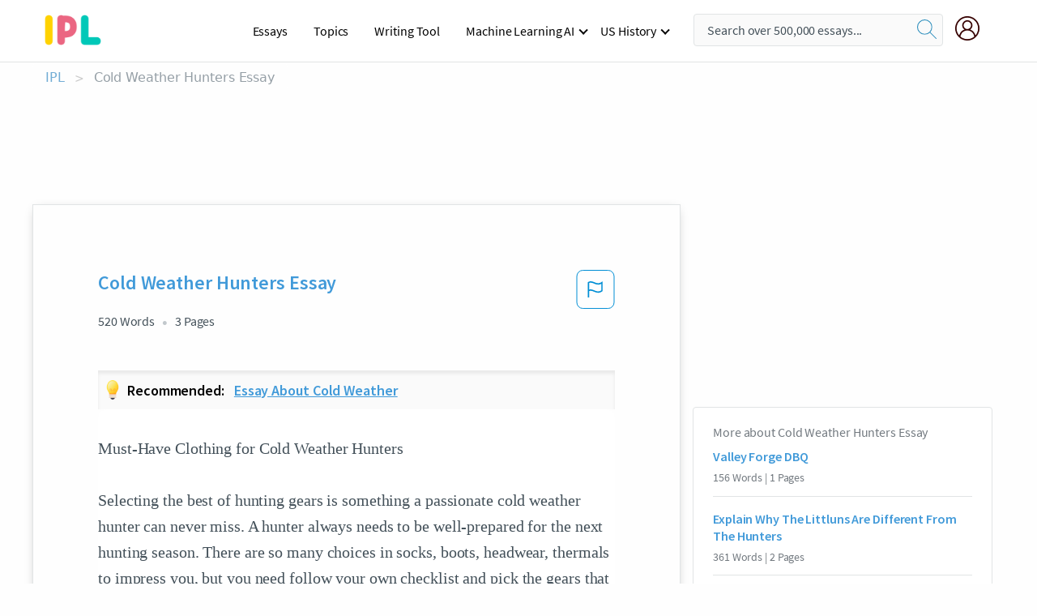

--- FILE ---
content_type: text/html; charset=UTF-8
request_url: https://www.ipl.org/essay/Cold-Weather-Hunters-Essay-PKFVSTWBG5FV
body_size: 2400
content:
<!DOCTYPE html>
<html lang="en">
<head>
    <meta charset="utf-8">
    <meta name="viewport" content="width=device-width, initial-scale=1">
    <title></title>
    <style>
        body {
            font-family: "Arial";
        }
    </style>
    <script type="text/javascript">
    window.awsWafCookieDomainList = ['monografias.com','cram.com','studymode.com','buenastareas.com','trabalhosfeitos.com','etudier.com','studentbrands.com','ipl.org','123helpme.com','termpaperwarehouse.com'];
    window.gokuProps = {
"key":"AQIDAHjcYu/GjX+QlghicBgQ/7bFaQZ+m5FKCMDnO+vTbNg96AEjXDd5GG2UH21aRSEdOOwEAAAAfjB8BgkqhkiG9w0BBwagbzBtAgEAMGgGCSqGSIb3DQEHATAeBglghkgBZQMEAS4wEQQMJRvj6KHN1SZDyy/bAgEQgDuB43sNIUY3n1BtkX7MJggT1sT3DunwpTm7Vis+NY8Ug+2LuSOB5YQEK8OE4REU0M09ckOEhHSpn/2kHw==",
          "iv":"EkQVbQDAjQAAAiKc",
          "context":"I/Aq/MQExPYcKt3pkVNR7Pr5/8fAp7whPzaIRUo1DFQ2eS6bdxh9qd50V4lIqF6sNmHlJlFVwwL8JTiBI5Uk+T+FqoBOndFXPP9jsITjDIaOIY2uKGMs/gHqQgR8aRx/T/C+aTmU/kkoLVd+pdN0fDzp1niaPtCZ8AxukvzN0dEblXdoRPyJEOYliXDqzoSVCVE6g6Mw5to+QkOuJNs9P/oS/[base64]/qB+aeSXmUrif/Cw9m2/PtZsdS+BXeMdDdgDvnmbLawBS3vXN9UwtQ1yiYPeze0/ozUql5fZWSO7fXLUc6yDYKL4SXvjsd92zKnV5XXUaC6tf3gOjpX/ab7cA82tS7B2AXIRCbVIQvwbGSRbraLA7Y22TWCzId+2F6fnDs+UlaPKviRYbR+8AneG9NwYeuu9cjSuEjGxLgxOgC10lcJDp4zCEL2h+DRqHvPh6Mi5eRYbLtUaEjxqGs4O4K8A/9JX73TU0CHcu456ydAg7HTLQ2IW/tQueM+jgeqiUFirY59MuTa4Vw=="
};
    </script>
    <script src="https://ab840a5abf4d.9b6e7044.us-east-2.token.awswaf.com/ab840a5abf4d/b0f70ab89207/49b6e89255bb/challenge.js"></script>
</head>
<body>
    <div id="challenge-container"></div>
    <script type="text/javascript">
        AwsWafIntegration.saveReferrer();
        AwsWafIntegration.checkForceRefresh().then((forceRefresh) => {
            if (forceRefresh) {
                AwsWafIntegration.forceRefreshToken().then(() => {
                    window.location.reload(true);
                });
            } else {
                AwsWafIntegration.getToken().then(() => {
                    window.location.reload(true);
                });
            }
        });
    </script>
    <noscript>
        <h1>JavaScript is disabled</h1>
        In order to continue, we need to verify that you're not a robot.
        This requires JavaScript. Enable JavaScript and then reload the page.
    </noscript>
</body>
</html>

--- FILE ---
content_type: text/html; charset=utf-8
request_url: https://www.ipl.org/essay/Cold-Weather-Hunters-Essay-PKFVSTWBG5FV
body_size: 22470
content:
<!DOCTYPE html><html lang="en"><head><meta charSet="utf-8"/><meta name="viewport" content="width=device-width, initial-scale=1"/><link rel="preload" as="image" href="//assets.ipl.org/1.17/images/logos/ipl/logo-ipl.png"/><link rel="preload" as="image" href="//assets.ipl.org/1.17/images/icons/ipl/magnifying-glass.svg"/><link rel="preload" as="image" href="//assets.ipl.org/1.17/images/icons/user.png"/><link rel="preload" as="image" href="//assets.ipl.org/1.17/images/exitIntentModal/bulb.png"/><link rel="preload" as="image" href="//assets.ipl.org/1.17/images/exitIntentModal/close.png"/><link rel="preload" as="image" href="//assets.ipl.org/1.17/images/exitIntentModal/shield.png"/><link rel="preload" as="image" href="//assets.ipl.org/1.17/images/others/search.png"/><link rel="preload" as="image" href="//assets.ipl.org/1.17/images/exitIntentModal/search.png"/><link rel="stylesheet" href="/_next/static/css/275ed64cc4367444.css" data-precedence="next"/><link rel="stylesheet" href="/_next/static/css/d1010e730fb921b1.css" data-precedence="next"/><link rel="stylesheet" href="/_next/static/css/8584ffabdd5f8c16.css" data-precedence="next"/><link rel="stylesheet" href="/_next/static/css/9c19318485a4db35.css" data-precedence="next"/><link rel="stylesheet" href="/_next/static/css/bd5e8bc2e7c36d97.css" data-precedence="next"/><link rel="stylesheet" href="/_next/static/css/e4dccb509d93907a.css" data-precedence="next"/><link rel="preload" as="script" fetchPriority="low" href="/_next/static/chunks/webpack-417f1a94d57302c0.js"/><script src="/_next/static/chunks/fd9d1056-4b62698693dbfabc.js" async=""></script><script src="/_next/static/chunks/8762-8ad353e02bc2af3c.js" async=""></script><script src="/_next/static/chunks/main-app-f4796c898d921638.js" async=""></script><script src="/_next/static/chunks/3ff803c2-f0f7edafd4775fbe.js" async=""></script><script src="/_next/static/chunks/app/(essay)/essay/%5Bslug%5D/error-53b2f000131f2229.js" async=""></script><script src="/_next/static/chunks/app/(essay)/essay/%5Bslug%5D/not-found-d879a0942c99821b.js" async=""></script><script src="/_next/static/chunks/app/(essay)/error-69dfc0ff013e5bf5.js" async=""></script><script src="/_next/static/chunks/app/(essay)/essay/%5Bslug%5D/page-fe7c03fe3daa5a0f.js" async=""></script><script src="/_next/static/chunks/app/error-244b34cbf9e834f0.js" async=""></script><script src="/_next/static/chunks/4977-dce6ba04846f9cff.js" async=""></script><script src="/_next/static/chunks/app/layout-2040570caa53cf2f.js" async=""></script><script src="/_next/static/chunks/app/global-error-27218bf9570c0318.js" async=""></script><link rel="preload" href="https://cdn.cookielaw.org/consent/b0cd8d85-662e-4e9b-8eaf-21bfeb56b3d5/OtAutoBlock.js" as="script"/><link rel="preload" href="https://www.ipl.org/s/react-users-frontend/js/ruf-version.js" as="script"/><link rel="preload" href="/s2/js/funnel-client.js" as="script"/><link rel="preload" href="/s2/js/exitintent/exitintent.min.js" as="script"/><title>Cold Weather Hunters Essay - 520 Words | Internet Public Library</title><meta name="description" content="Must-Have Clothing for Cold Weather Hunters Selecting the best of hunting gears is something a passionate cold weather hunter can never miss. A hunter always..."/><link rel="canonical" href="https://www.ipl.org/essay/Cold-Weather-Hunters-Essay-PKFVSTWBG5FV"/><meta name="next-size-adjust"/><script src="/_next/static/chunks/polyfills-42372ed130431b0a.js" noModule=""></script></head><body class="__className_e8ce0c"><script>(self.__next_s=self.__next_s||[]).push(["https://cdn.cookielaw.org/consent/b0cd8d85-662e-4e9b-8eaf-21bfeb56b3d5/OtAutoBlock.js",{}])</script><noscript><iframe src="//www.googletagmanager.com/ns.html?id=GTM-T86F369" height="0" width="0" style="display:none;visibility:hidden"></iframe></noscript><div class="flex flex-col justify-around min-h-[100vh]"><header class="header-splat"><div class="row header-row"><div class="columns large-1 medium-1 small-4 header-splat__columns mobile-flex"><label for="drop" class="nav-toggle"><span></span></label><a href="/" aria-label="ipl-logo-bg" class="show-for-large display-inline-block vert-align-middle full-height"><div class="header-splat__logo-container" style="background-image:url(//assets.ipl.org/1.17/images/logos/ipl/logo-ipl.png)"></div></a><div class="hide-for-large-up display-inline-block vert-align-middle full-height"><a href="/" class="cursorPointer" aria-label="ipl-logo"><img class="vert-center no-material-style" src="//assets.ipl.org/1.17/images/logos/ipl/logo-ipl.png" width="70" height="35" alt="ipl-logo"/></a></div></div><div class="columns large-6 medium-5 small-4 full-height header-navbar" style="visibility:hidden;width:180%!important"><div class="nav-container"><nav><input type="checkbox" id="drop"/><ul class="menu"><li><a href="/writing">Essays</a></li><li><a href="/topics">Topics</a></li><li><a href="/editor">Writing Tool</a></li><li><a href="/div/machine-learning-ai/">Machine Learning AI</a><input type="checkbox" id="drop-2"/><ul><li class="bordered"><a href="/div/chatgpt/">ChatGPT</a></li></ul></li><li><a href="#">US History</a><input type="checkbox" id="drop-2"/><ul><li class="bordered"><a href="/div/potus/">Presidents of the United States</a><input type="checkbox" id="drop-3"/><ul><li><a href="/div/potus/jrbiden.html ">Joseph Robinette Biden</a></li><li><a href="/div/potus/djtrump.html ">Donald Trump</a></li><li><a href="/div/potus/bhobama.html ">Barack Obama</a></li></ul></li><li class="bordered"><a href="/div/stateknow">US States</a><input type="checkbox" id="drop-4"/><ul><li><a href="/div/stateknow/popchart.html ">States Ranked by Size &amp; Population</a></li><li><a href="/div/stateknow/dates.html">States Ranked by Date</a></li></ul></li></ul></li></ul></nav></div></div><div class="columns large-12 medium-12 small-4 header-splat__search-box-container"><div class="d-flex"><div class="search-box header-splat__search-box header-splat__search-box--low search-box z-index-2" id="header__search-box"><form class="toggle-trigger" action="https://www.ipl.org/search" method="GET"><input type="text" class="search-box__input search-box__input--splat-header search-box__input--gray-bg " placeholder="Search over 500,000 essays..." name="query"/><button class="search-box__button search-box__button--splat-header" type="submit" aria-label="search"><div class="search-box__svg-cont"><img class="search-box__svg search-box__svg-middle no-material-style" src="//assets.ipl.org/1.17/images/icons/ipl/magnifying-glass.svg" alt="search" width="24px" height="24px"/></div></button></form></div><div class="header-splat__columns align-right user-account"><div class="header-splat__search-toggle-container" style="right:5rem"><i class="weight-500 icon icon-ui-24-search header-splat__icon-ui-24-search-toggle" id="header-splat__icon-ui-24-search-toggle"></i></div><a href="/dashboard" rel="nofollow" aria-label="My Account"><div class="burger full-height vert-align-middle display-inline-block cursorPointer position-relative"><div class="vert-center"><img class="no-material-style" width="30" height="30" src="//assets.ipl.org/1.17/images/icons/user.png" alt="user-icon"/></div></div></a></div></div></div></div></header><div class="ipl-main-container"><script data-ot-ignore="true" type="application/ld+json">
      {
        "@context": "https://schema.org",
        "@type": "Article",
        "headline": "Cold Weather Hunters Essay",
        "image": "//assets.ipl.org/1.17/images/logos/ipl/logo-ipl.png",
        "datePublished": "2021-03-31T04:00:17.000Z",
        "dateModified": "2021-04-05T09:43:07.000Z",
        "author": {
          "@type": "Organization",
          "name": "ipl.org"
        },
        "description": "Must-Have Clothing for Cold Weather Hunters Selecting the best of hunting gears is something a passionate cold weather hunter can never miss. A hunter always...",
        "isAccessibleForFree": "False",
        "hasPart":
          {
          "@type": "WebPage",
          "isAccessibleForFree": "False",
          "cssSelector" : ".paywall"
          }
      }
    </script><script>(self.__next_s=self.__next_s||[]).push([0,{"data-ot-ignore":true,"children":"window.dataLayer = window.dataLayer || [];\n        dataLayer.push({ \"environment\": \"production\" });\ndataLayer.push({ \"ga_enable_tracking\": \"true\" });\ndataLayer.push({ \"version\": \"1.0.27\" });\ndataLayer.push({ \"source_site_id\": 32 });\n","id":"envScript"}])</script><div class="row"><nav aria-label="breadcrumb" class="w-max"><ol aria-label="Breadcrumbs:" role="navigation" class="flex flex-wrap items-center w-full bg-opacity-60 py-2 px-4 rounded-md breadcrumbs justify-start bg-white"><li class="flex items-center text-blue-gray-900 antialiased font-sans text-sm font-normal leading-normal cursor-pointer transition-colors duration-300 hover:text-light-blue-500"><a href="/" class="opacity-60">IPL</a><span class="text-blue-gray-500 text-sm antialiased font-sans font-normal leading-normal mx-2 pointer-events-none select-none">&gt;</span></li><li class="flex items-center text-blue-gray-900 antialiased font-sans text-sm font-normal leading-normal cursor-pointer transition-colors duration-300 hover:text-light-blue-500"><span class="ash-gray capitalize">Cold Weather Hunters Essay</span></li></ol></nav></div><div id="essay_ad_top"></div><div id="exit-intent-modal" class="display-none"><div class="modal_container"><div class="main_exit-intent-modal"><div class="modal-union"><div class="polygon-icon"><img class="polygon" src="data:image/svg+xml,%3csvg%20width=&#x27;13&#x27;%20height=&#x27;22&#x27;%20viewBox=&#x27;0%200%2013%2022&#x27;%20fill=&#x27;none&#x27;%20xmlns=&#x27;http://www.w3.org/2000/svg&#x27;%3e%3cpath%20d=&#x27;M12.1404%2010.8799L0.140427%200.487579L0.140427%2021.2722L12.1404%2010.8799Z&#x27;%20fill=&#x27;%230280BE&#x27;/%3e%3c/svg%3e" alt="right-arrow"/></div><div class="main-frame-content"><div class="bulb"><img class="bulb-icon" src="//assets.ipl.org/1.17/images/exitIntentModal/bulb.png" alt="bulb-icon"/></div><div class="content"><h5 class="hading-tag">Wait a second!</h5><p class="description">More handpicked essays just for you.</p></div></div></div><div class="essay-modal-container"><div class="close-modal"><img class="close-icon" src="//assets.ipl.org/1.17/images/exitIntentModal/close.png" alt="close-icon"/></div><div class="essay-container"><div class="essay-content"><div class="vertical_line"></div><div class="box_content"><div class="essay-heading"><p class="title">Essay about cold weather</p></div><div class="essay-link"><a href="/essay/Essay-On-Winter-Weather-PKK32AKRCED6" class="button mobile_button">Read ESSAY 1</a></div></div></div><div class="essay-content"><div class="vertical_line"></div><div class="box_content"><div class="essay-heading"><p class="title">Essay about cold weather</p></div><div class="essay-link"><a href="/essay/Essay-On-Cold-Weather-PJKWHRSWG" class="button mobile_button">Read ESSAY 2</a></div></div></div></div><div class="essay display-none" modal-attribute="modal-2 modal-3"><div class="essay_content"><div class="shield"><img class="shield-icon" src="//assets.ipl.org/1.17/images/exitIntentModal/shield.png" alt="shield-img"/></div><p class="essay-descriptions"><strong>Don’t take our word for it </strong>- see why 10 million students trust us with their essay needs.</p></div><div class="trial-button display-none" modal-attribute="modal-2"><a href="https://www.ipl.org/plans" class="trial_button">Start your <span>$7 for 7 days</span> trial now!</a></div><form id="search" modal-attribute="modal-3" class="display-none" action="/search"><div class="input-search-box"><img class="input-search-icon" src="//assets.ipl.org/1.17/images/others/search.png" alt="search-img"/><input type="text" id="search-input" placeholder="Search for essays, topics or keywords…" name="query"/></div><button id="search-button"><img class="search-icon" src="//assets.ipl.org/1.17/images/exitIntentModal/search.png" alt="search-img"/><span>FIND MY ESSAY</span></button></form></div></div></div></div></div><div class="row essay-preview-block "><div class="columns large-8 paper-container paper-container--with-sidebar position-relative border-box-shadow margin-4 paper-container--with-sidebar"><div class="position-relative margin-4 text-xl"><div class="popup-funnel-modal" id="DivFunnelModal"></div><div id="essay-body-heading-details"><div class="flex justify-between"><h1 style="color:#419ad9" class="weight-700 heading-m heading-font">Cold Weather Hunters Essay</h1><button class="bg-transparent border-0 content-flag-color p-0 m-0 h-[49px] w-[48px] shadow-none outline-0 font-normal hover:shadow-none hover:outline-0 focus:shadow-none focus:outline-0"><svg width="48" height="49" viewBox="0 0 48 49" fill="none" xmlns="http://www.w3.org/2000/svg"><rect x="1" y="0.5" width="46" height="47.0413" rx="7.5" stroke="currentcolor"></rect><path d="M16.1668 34.0413H14.5V15.2062L14.9167 14.9561C17.667 13.206 20.2506 14.2061 22.7508 15.2062C25.5844 16.3729 28.168 17.373 31.5017 14.9561L32.8351 14.0394V26.1239L32.5018 26.3739C28.418 29.3742 25.0844 28.0408 22.0841 26.7906C19.9172 25.9572 18.0837 25.2071 16.1668 26.1239V34.0413ZM18.0837 24.0404C19.6672 24.0404 21.2507 24.6238 22.7508 25.2905C25.4177 26.3739 28.0013 27.374 31.1683 25.2905V17.2064C27.668 19.0399 24.751 17.8731 22.0841 16.7897C19.9172 15.9562 18.0837 15.2062 16.1668 16.1229V24.2904C16.8336 24.1237 17.417 24.0404 18.0837 24.0404Z" fill="currentcolor"></path></svg></button></div><div class="essay-details mb-12 text-base"><span class="text-m">520<!-- --> Words</span><span class="text-m">3<!-- --> Pages</span></div></div><div class="recommended margin-top-1"><img class="recommended-bulb_icon" src="//assets.ipl.org/1.17/images/exitIntentModal/bulb.png" alt="bulb-icon"/><p><span class="recommended-heading">Recommended: </span><a href="/essay/Essay-On-Winter-Weather-PKK32AKRCED6" class="recommended-link">Essay about cold weather</a></p></div><div style="color:#435059" class="relative flex flex-col bg-clip-border rounded-xl bg-white text-gray-700 paper-holder p-0 shadow-none"> <article class="text-l document__body padding-top-2 white-space--break-spaces break-word source-serif "><span className="document__preview text-l source-serif" key=0><p>Must-Have Clothing for Cold Weather Hunters<br />
Selecting the best of hunting gears is something a passionate cold weather hunter can never miss. A hunter always needs to be well-prepared for the next hunting season. There are so many choices in socks, boots, headwear, thermals to impress you, but you need follow your own checklist and pick the gears that works for you. <br />
<br />
Let’s get started with a basic checklist on what a cold weather hunter may need; o Carry your ID in a wallet. o White coat – if you are <a href='/topics/hunting' class='brand-secondary'>hunting</a> in <a href='/topics/snow' class='brand-secondary'>snow</a>. o Underwear. o Base Layer. o Tight-fitting sweatshirt. o Woolen sweater o A hooded jumper. o Pair of sweat pants or joggers. o Waterproof white pants or snow pants. o Top layer. o Woolen headwear. o Warm woolen gloves. o Toe<a data-fulldoc=/document/PKFVSTWBG5FV class="document__middle white-space--normal source-serif text-l" rel="nofollow" style="cursor:pointer;white-space: normal;">
      <i>&hellip;show more content&hellip;</i>
   </a></p></span><span className="document__preview text-l source-serif" key=1><p class='text-ellipsis-after'>Pick right pair of hunting boots that keeps your feet dry and warm during those chilly hunting hours. Nothing beats woolen sock when it comes to insulation. Foot warmers are large warming packets that keep your feet insulated up to nine hours. <br />
Tip 4. Underwear retains your body heat. Try out the polyester thermal underwear that are 100% cotton. You can even wear them at home under your clothes.<br />
Tip 5. Pullovers are perfect for cold protection and hoarding your important gears. Pick hooded one made with breathable material. Hunting jackets are best at keeping you comfy in cold conditions. But, they should be waterproof, and wind-resistant.<br />
Tip 6. Prepare your hunting gears in advance. Check your rifle and ammos. Plan what will you do when you spot your prey. You don’t want to feel helpless and miserable out there in. Right?<br />
Tip 7. Have a right diet to keep you warm from within. The basic diet of cold weather hunters consist of oatmeal, peanut butter sandwich and pasta. No surprise; they call it OPP diet.  <br />
Finally, always tuck in your jacket and sweatshirt. Don’t let the body heat escape. Dress up like an onion with several layers, but that should not limit your body movement. You ought to be swift there. You just need to protect your core, keep it</p></span></article></div><div class="paper__gradient paper__gradient--bottom"></div><div class="center paper__cta"><a id="ShowMoreButton" class="button text-m" data-fulldoc="/document/PKFVSTWBG5FV">Show More</a></div></div><div id="essay_ad_related"></div><div><div class="paper--related-separator"><span class="paper--related-separator-word">Related</span></div><section><div class="paper paper--related"><div id="essay-body-heading-details"><div class=""><a href="/essay/Valley-Forge-DBQ-54D954CA0F5C9F7E"><h2 style="color:#419ad9" class="weight-700 heading-m heading-font">Valley Forge DBQ</h2></a></div><div class="paper--related__details"><span class="text-m">156<!-- --> Words</span> | <span class="text-m">1<!-- --> Pages</span></div></div><p class="m-0 text-l source-serif break-word text-ellipsis-after" style="color:#435059">They look like they had good clothing but also look like they are cold too. (Doc</p><div class="paper__gradient paper__gradient--bottom"></div><div class="center paper__cta"><a class="button text-m" href="/essay/Valley-Forge-DBQ-54D954CA0F5C9F7E">Read More</a></div></div><div class="paper paper--related"><div id="essay-body-heading-details"><div class=""><a href="/essay/Explain-Why-The-Littluns-Are-Different-From-3DA58EB8A1C28675"><h2 style="color:#419ad9" class="weight-700 heading-m heading-font">Explain Why The Littluns Are Different From The Hunters</h2></a></div><div class="paper--related__details"><span class="text-m">361<!-- --> Words</span> | <span class="text-m">2<!-- --> Pages</span></div></div><p class="m-0 text-l source-serif break-word text-ellipsis-after" style="color:#435059">The hunters are</p><div class="paper__gradient paper__gradient--bottom"></div><div class="center paper__cta"><a class="button text-m" href="/essay/Explain-Why-The-Littluns-Are-Different-From-3DA58EB8A1C28675">Read More</a></div></div><div class="paper paper--related"><div id="essay-body-heading-details"><div class=""><a href="/essay/Informative-Speech-Skin-Cancer-PCBCTNP2GYV"><h2 style="color:#419ad9" class="weight-700 heading-m heading-font">Informative Speech Skin Cancer</h2></a></div><div class="paper--related__details"><span class="text-m">1320<!-- --> Words</span> | <span class="text-m">6<!-- --> Pages</span></div></div><p class="m-0 text-l source-serif break-word text-ellipsis-after" style="color:#435059">The skin is an organ and the largest in the body.  Not only does your skin protect you from harmful contaminants, such as bacteria and viruses, but it protects your skin from environmental toxins.   However, the one thing that harms the skin the most is the sun.  Skin cancer has become a very common occurrence in residents of Jasper, Dubois County, and its surrounding areas because we spend a lot of time enjoying the outdoors.</p><div class="paper__gradient paper__gradient--bottom"></div><div class="center paper__cta"><a class="button text-m" href="/essay/Informative-Speech-Skin-Cancer-PCBCTNP2GYV">Read More</a></div></div><div class="paper paper--related"><div id="essay-body-heading-details"><div class=""><a href="/essay/The-Round-House-Sparknotes-9418D04ABE3834C0"><h2 style="color:#419ad9" class="weight-700 heading-m heading-font">The Round House Sparknotes</h2></a></div><div class="paper--related__details"><span class="text-m">1278<!-- --> Words</span> | <span class="text-m">6<!-- --> Pages</span></div></div><p class="m-0 text-l source-serif break-word text-ellipsis-after" style="color:#435059">Louise Erdrich’s The Round House, is a powerful story that follows a thirteen year old boy, Joe, on his path to finding justice for his mother. The novel is written in a retrospective narrative, allowing the reader to gain insight as to how Joe felt while he was searching for justice, as well as how he felt years later. The novel is set 1988, a time when Native Americans were not receiving the justice they deserved for the crimes that were committed against them. In the novel, Joe’s mom, Geraldine, was raped by a white man, but it’s a very slippery slope because law enforcement is unsure whether the crime happened on the reservation or on white land.</p><div class="paper__gradient paper__gradient--bottom"></div><div class="center paper__cta"><a class="button text-m" href="/essay/The-Round-House-Sparknotes-9418D04ABE3834C0">Read More</a></div></div><div class="paper paper--related"><div id="essay-body-heading-details"><div class=""><a href="/essay/Sumptuary-Laws-In-The-Elizabethan-Era-PKCRSPM4NDTT"><h2 style="color:#419ad9" class="weight-700 heading-m heading-font">Sumptuary Laws In The Elizabethan Era</h2></a></div><div class="paper--related__details"><span class="text-m">988<!-- --> Words</span> | <span class="text-m">4<!-- --> Pages</span></div></div><p class="m-0 text-l source-serif break-word text-ellipsis-after" style="color:#435059">A chemise was worn to protect clothing from sweat and body oils. The less wealthy middle class people wore jerkins and doublets in place of chemises. Doublets were worn over a shirt and waistcoat. Most oftenly, sleeves were made separate from the doublets (“Fashion and Classes”). 
</p><div class="paper__gradient paper__gradient--bottom"></div><div class="center paper__cta"><a class="button text-m" href="/essay/Sumptuary-Laws-In-The-Elizabethan-Era-PKCRSPM4NDTT">Read More</a></div></div><div class="paper paper--related"><div id="essay-body-heading-details"><div class=""><a href="/essay/Satire-On-Prom-FJAJZMN68SM"><h2 style="color:#419ad9" class="weight-700 heading-m heading-font">Satire On Prom</h2></a></div><div class="paper--related__details"><span class="text-m">651<!-- --> Words</span> | <span class="text-m">3<!-- --> Pages</span></div></div><p class="m-0 text-l source-serif break-word text-ellipsis-after" style="color:#435059">Once drenched in sweat, a quick breather outside will blow a cool wind over you that is enhanced by all that sweat. In fact, tuxes could be advertised as layered winter insulation wear; a multi-purpose outfit worth every</p><div class="paper__gradient paper__gradient--bottom"></div><div class="center paper__cta"><a class="button text-m" href="/essay/Satire-On-Prom-FJAJZMN68SM">Read More</a></div></div><div class="paper paper--related"><div id="essay-body-heading-details"><div class=""><a href="/essay/Informative-Essay-On-Turkey-Hunting-PCYJCP3UZT"><h2 style="color:#419ad9" class="weight-700 heading-m heading-font">Informative Essay On Turkey Hunting</h2></a></div><div class="paper--related__details"><span class="text-m">818<!-- --> Words</span> | <span class="text-m">4<!-- --> Pages</span></div></div><p class="m-0 text-l source-serif break-word text-ellipsis-after" style="color:#435059">There is one thing in the woods that is really exciting and that is turkey hunting. Turkeys will get your heart racing and you blood rushing and have you shaking in just five seconds. When he comes up there strutting,spitting,and drumming, that’s when it gets real. When you hit that “yawt yawt” and he cuts you off gobbling that is when you know that he is just as good as dead. I am gonna tell plenty of turkey hunting experiences that i have had so i do not have to have a works cited page or nothing.</p><div class="paper__gradient paper__gradient--bottom"></div><div class="center paper__cta"><a class="button text-m" href="/essay/Informative-Essay-On-Turkey-Hunting-PCYJCP3UZT">Read More</a></div></div><div class="paper paper--related"><div id="essay-body-heading-details"><div class=""><a href="/essay/Importance-Of-Ethical-Hunting-FJRA3942SU"><h2 style="color:#419ad9" class="weight-700 heading-m heading-font">Essay On Ethical Hunting</h2></a></div><div class="paper--related__details"><span class="text-m">1092<!-- --> Words</span> | <span class="text-m">5<!-- --> Pages</span></div></div><p class="m-0 text-l source-serif break-word text-ellipsis-after" style="color:#435059">It is also important to respect the views of other members of the community when transporting trophies and other parts of harvested deer. Never display a deer on the way home. Wherever possible, cover the carcass and head with a blanket or tarpaulin. 
Respect the habitat
Quality habitat is the key to a healthy population of game and other wildlife. When camping, make sure you set up at least 20 meters away from rivers or waterbodies and wherever possible, bring your own firewood from home.</p><div class="paper__gradient paper__gradient--bottom"></div><div class="center paper__cta"><a class="button text-m" href="/essay/Importance-Of-Ethical-Hunting-FJRA3942SU">Read More</a></div></div><div class="paper paper--related"><div id="essay-body-heading-details"><div class=""><a href="/essay/Persuasive-Speech-On-Snowboarding-FKS7QCU7ESJP6"><h2 style="color:#419ad9" class="weight-700 heading-m heading-font">Persuasive Speech On Snowboarding</h2></a></div><div class="paper--related__details"><span class="text-m">897<!-- --> Words</span> | <span class="text-m">4<!-- --> Pages</span></div></div><p class="m-0 text-l source-serif break-word text-ellipsis-after" style="color:#435059">So do not simply get all excited and pressure as much as the mountains and begin skiing without warm garments! That 's our other precaution that we take that will help you get organized. 

First of all, the maximum crucial aspect you may need when snowboarding is a Helmet. The helmet not only keeps your heat however it will defend your head from accidents or even death. No one</p><div class="paper__gradient paper__gradient--bottom"></div><div class="center paper__cta"><a class="button text-m" href="/essay/Persuasive-Speech-On-Snowboarding-FKS7QCU7ESJP6">Read More</a></div></div><div class="paper paper--related"><div id="essay-body-heading-details"><div class=""><a href="/essay/Essay-On-Hunting-In-Oklahoma-FJ8CC9TXY2R"><h2 style="color:#419ad9" class="weight-700 heading-m heading-font">Essay On Hunting In Oklahoma</h2></a></div><div class="paper--related__details"><span class="text-m">1189<!-- --> Words</span> | <span class="text-m">5<!-- --> Pages</span></div></div><p class="m-0 text-l source-serif break-word text-ellipsis-after" style="color:#435059">Hunting is a fun and enjoy the sport, it allows you to watch how wildlife works in mother nature. Most people hunt for the fun, to wake up early drink some coffee and go to your stand and look at God's’ beautiful earth. I have a lot of memories hunting and i've learned a lot of how to hunt and what to use from mistakes in the past. My most favorite memory was when it was a runt season in the  middle of November, and a little buck ran into my stand chasing a doe. When wanting to hunt, there are lots of requirements and restrictions to go by.</p><div class="paper__gradient paper__gradient--bottom"></div><div class="center paper__cta"><a class="button text-m" href="/essay/Essay-On-Hunting-In-Oklahoma-FJ8CC9TXY2R">Read More</a></div></div><div class="paper paper--related"><div id="essay-body-heading-details"><div class=""><a href="/essay/Persuasive-Speech-On-Skiing-PKWZYCJK6CE86"><h2 style="color:#419ad9" class="weight-700 heading-m heading-font">Persuasive Speech On Skiing</h2></a></div><div class="paper--related__details"><span class="text-m">893<!-- --> Words</span> | <span class="text-m">4<!-- --> Pages</span></div></div><p class="m-0 text-l source-serif break-word text-ellipsis-after" style="color:#435059">Just remember, you will need a little bigger jacket then your normal size because of your under layers- they take more</p><div class="paper__gradient paper__gradient--bottom"></div><div class="center paper__cta"><a class="button text-m" href="/essay/Persuasive-Speech-On-Skiing-PKWZYCJK6CE86">Read More</a></div></div><div class="paper paper--related"><div id="essay-body-heading-details"><div class=""><a href="/essay/Deer-Hunting-Speech-F3TGSBQMG5PT"><h2 style="color:#419ad9" class="weight-700 heading-m heading-font">Deer Hunting Speech</h2></a></div><div class="paper--related__details"><span class="text-m">975<!-- --> Words</span> | <span class="text-m">4<!-- --> Pages</span></div></div><p class="m-0 text-l source-serif break-word text-ellipsis-after" style="color:#435059">If you want to start deer hunting and learn how to do it, you 're reading the right thing. I 'm going to tell you how to prepare and hunt for deer, step by step. 
 The first thing you do, is take a hunter’s safety course. You don’t need a hunter’s safety course if it isn’t required, but if you do decide to take it, it will make you, and the others around you safer.</p><div class="paper__gradient paper__gradient--bottom"></div><div class="center paper__cta"><a class="button text-m" href="/essay/Deer-Hunting-Speech-F3TGSBQMG5PT">Read More</a></div></div><div class="paper paper--related"><div id="essay-body-heading-details"><div class=""><a href="/essay/Persuasive-Essay-On-Cruise-F35EVLNPJEDR"><h2 style="color:#419ad9" class="weight-700 heading-m heading-font">Persuasive Essay On Cruise</h2></a></div><div class="paper--related__details"><span class="text-m">803<!-- --> Words</span> | <span class="text-m">4<!-- --> Pages</span></div></div><p class="m-0 text-l source-serif break-word text-ellipsis-after" style="color:#435059">If you are going somewhere that is full of snow covered mountains, then you may need to dress warmer. Pants and a sweater would be nice, and make sure that you carry a jacket with</p><div class="paper__gradient paper__gradient--bottom"></div><div class="center paper__cta"><a class="button text-m" href="/essay/Persuasive-Essay-On-Cruise-F35EVLNPJEDR">Read More</a></div></div><div class="paper paper--related"><div id="essay-body-heading-details"><div class=""><a href="/essay/Benefits-Of-Hunting-Essay-FCJMMJ32FG"><h2 style="color:#419ad9" class="weight-700 heading-m heading-font">Benefits Of Hunting Essay</h2></a></div><div class="paper--related__details"><span class="text-m">1582<!-- --> Words</span> | <span class="text-m">7<!-- --> Pages</span></div></div><p class="m-0 text-l source-serif break-word text-ellipsis-after" style="color:#435059">If the world today gave up hunting, wildlife would become non existent and animals would struggle to thrive due to disease and overpopulation. Outdoorsmen also gain plentiful amount of experience while hunting. They gain relationships, knowledge of the outdoors, and they maintain an old tradition and keep it alive and thriving. In the future hunting may become an even more pressing and controversial subject; however, we must do everything in our power to keep hunting alive. Hunting has a deeper meaning to some people and to take that away from them is in some ways inhumane.</p><div class="paper__gradient paper__gradient--bottom"></div><div class="center paper__cta"><a class="button text-m" href="/essay/Benefits-Of-Hunting-Essay-FCJMMJ32FG">Read More</a></div></div><div class="paper paper--related"><div id="essay-body-heading-details"><div class=""><a href="/essay/Essay-On-Fitness-Botcamp-PCCEMMQP8G"><h2 style="color:#419ad9" class="weight-700 heading-m heading-font">Essay On Fitness Botcamp</h2></a></div><div class="paper--related__details"><span class="text-m">762<!-- --> Words</span> | <span class="text-m">4<!-- --> Pages</span></div></div><p class="m-0 text-l source-serif break-word text-ellipsis-after" style="color:#435059">In this article we offer a few guidelines to help ensure that when it comes to what to wear when exercising when the weather isn’t so great. 

 

1.   The clothes that you choose to wear are ones that shouldn’t make you feel warm when you are leaving your home.    Ideally you should be looking to wear clothing for exercising in that will keep you warm but won’t make you too hot</p><div class="paper__gradient paper__gradient--bottom"></div><div class="center paper__cta"><a class="button text-m" href="/essay/Essay-On-Fitness-Botcamp-PCCEMMQP8G">Read More</a></div></div></section></div></div><div><div class="columns large-4 hide-for-medium-only hide-for-small-only height-auto"><div id="essay_ad_sidebar"></div><div class="card card--sidebar-nav no-border "><div class="card--sidebar-nav__section"><h2 class="heading-xs card--sidebar-nav__heading mid-gray weight-500 margin-2">More about <!-- -->Cold Weather Hunters Essay</h2><ul class="card--sidebar-nav__list"><li id="sidebar-nav0" class="card--sidebar-nav__list-item card--sidebar-nav__list-item--separators"><a href="/essay/Valley-Forge-DBQ-54D954CA0F5C9F7E"><h3 class="card--sidebar-nav__linkg heading-xs brand-secondary weight-700">Valley Forge DBQ</h3></a><span class="text-s mid-gray margin-1 display-block">156<!-- --> Words | <!-- -->1<!-- --> Pages</span></li><li id="sidebar-nav1" class="card--sidebar-nav__list-item card--sidebar-nav__list-item--separators"><a href="/essay/Explain-Why-The-Littluns-Are-Different-From-3DA58EB8A1C28675"><h3 class="card--sidebar-nav__linkg heading-xs brand-secondary weight-700">Explain Why The Littluns Are Different From The Hunters</h3></a><span class="text-s mid-gray margin-1 display-block">361<!-- --> Words | <!-- -->2<!-- --> Pages</span></li><li id="sidebar-nav2" class="card--sidebar-nav__list-item card--sidebar-nav__list-item--separators"><a href="/essay/Informative-Speech-Skin-Cancer-PCBCTNP2GYV"><h3 class="card--sidebar-nav__linkg heading-xs brand-secondary weight-700">Informative Speech Skin Cancer</h3></a><span class="text-s mid-gray margin-1 display-block">1320<!-- --> Words | <!-- -->6<!-- --> Pages</span></li><li id="sidebar-nav3" class="card--sidebar-nav__list-item card--sidebar-nav__list-item--separators"><a href="/essay/The-Round-House-Sparknotes-9418D04ABE3834C0"><h3 class="card--sidebar-nav__linkg heading-xs brand-secondary weight-700">The Round House Sparknotes</h3></a><span class="text-s mid-gray margin-1 display-block">1278<!-- --> Words | <!-- -->6<!-- --> Pages</span></li><li id="sidebar-nav4" class="card--sidebar-nav__list-item card--sidebar-nav__list-item--separators"><a href="/essay/Sumptuary-Laws-In-The-Elizabethan-Era-PKCRSPM4NDTT"><h3 class="card--sidebar-nav__linkg heading-xs brand-secondary weight-700">Sumptuary Laws In The Elizabethan Era</h3></a><span class="text-s mid-gray margin-1 display-block">988<!-- --> Words | <!-- -->4<!-- --> Pages</span></li><li id="sidebar-nav5" class="card--sidebar-nav__list-item card--sidebar-nav__list-item--separators"><a href="/essay/Satire-On-Prom-FJAJZMN68SM"><h3 class="card--sidebar-nav__linkg heading-xs brand-secondary weight-700">Satire On Prom</h3></a><span class="text-s mid-gray margin-1 display-block">651<!-- --> Words | <!-- -->3<!-- --> Pages</span></li><li id="sidebar-nav6" class="card--sidebar-nav__list-item card--sidebar-nav__list-item--separators"><a href="/essay/Informative-Essay-On-Turkey-Hunting-PCYJCP3UZT"><h3 class="card--sidebar-nav__linkg heading-xs brand-secondary weight-700">Informative Essay On Turkey Hunting</h3></a><span class="text-s mid-gray margin-1 display-block">818<!-- --> Words | <!-- -->4<!-- --> Pages</span></li><li id="sidebar-nav7" class="card--sidebar-nav__list-item card--sidebar-nav__list-item--separators"><a href="/essay/Importance-Of-Ethical-Hunting-FJRA3942SU"><h3 class="card--sidebar-nav__linkg heading-xs brand-secondary weight-700">Essay On Ethical Hunting</h3></a><span class="text-s mid-gray margin-1 display-block">1092<!-- --> Words | <!-- -->5<!-- --> Pages</span></li><li id="sidebar-nav8" class="card--sidebar-nav__list-item card--sidebar-nav__list-item--separators"><a href="/essay/Persuasive-Speech-On-Snowboarding-FKS7QCU7ESJP6"><h3 class="card--sidebar-nav__linkg heading-xs brand-secondary weight-700">Persuasive Speech On Snowboarding</h3></a><span class="text-s mid-gray margin-1 display-block">897<!-- --> Words | <!-- -->4<!-- --> Pages</span></li><li id="sidebar-nav9" class="card--sidebar-nav__list-item card--sidebar-nav__list-item--separators"><a href="/essay/Essay-On-Hunting-In-Oklahoma-FJ8CC9TXY2R"><h3 class="card--sidebar-nav__linkg heading-xs brand-secondary weight-700">Essay On Hunting In Oklahoma</h3></a><span class="text-s mid-gray margin-1 display-block">1189<!-- --> Words | <!-- -->5<!-- --> Pages</span></li><li id="sidebar-nav10" class="card--sidebar-nav__list-item card--sidebar-nav__list-item--separators"><a href="/essay/Persuasive-Speech-On-Skiing-PKWZYCJK6CE86"><h3 class="card--sidebar-nav__linkg heading-xs brand-secondary weight-700">Persuasive Speech On Skiing</h3></a><span class="text-s mid-gray margin-1 display-block">893<!-- --> Words | <!-- -->4<!-- --> Pages</span></li><li id="sidebar-nav11" class="card--sidebar-nav__list-item card--sidebar-nav__list-item--separators"><a href="/essay/Deer-Hunting-Speech-F3TGSBQMG5PT"><h3 class="card--sidebar-nav__linkg heading-xs brand-secondary weight-700">Deer Hunting Speech</h3></a><span class="text-s mid-gray margin-1 display-block">975<!-- --> Words | <!-- -->4<!-- --> Pages</span></li><li id="sidebar-nav12" class="card--sidebar-nav__list-item card--sidebar-nav__list-item--separators"><a href="/essay/Persuasive-Essay-On-Cruise-F35EVLNPJEDR"><h3 class="card--sidebar-nav__linkg heading-xs brand-secondary weight-700">Persuasive Essay On Cruise</h3></a><span class="text-s mid-gray margin-1 display-block">803<!-- --> Words | <!-- -->4<!-- --> Pages</span></li><li id="sidebar-nav13" class="card--sidebar-nav__list-item card--sidebar-nav__list-item--separators"><a href="/essay/Benefits-Of-Hunting-Essay-FCJMMJ32FG"><h3 class="card--sidebar-nav__linkg heading-xs brand-secondary weight-700">Benefits Of Hunting Essay</h3></a><span class="text-s mid-gray margin-1 display-block">1582<!-- --> Words | <!-- -->7<!-- --> Pages</span></li><li id="sidebar-nav14" class="card--sidebar-nav__list-item card--sidebar-nav__list-item--separators"><a href="/essay/Essay-On-Fitness-Botcamp-PCCEMMQP8G"><h3 class="card--sidebar-nav__linkg heading-xs brand-secondary weight-700">Essay On Fitness Botcamp</h3></a><span class="text-s mid-gray margin-1 display-block">762<!-- --> Words | <!-- -->4<!-- --> Pages</span></li></ul></div></div><div id="essay_ad_sidebar_1"></div></div></div></div><div class="row columns"><section class="section no-padding padding-bottom-1 no-border--bottom "><div class="container"><div class="row padding-top-1 margin-1"><div class="small-12 columns"><h3 class="heading-m  black weight-500" id="show-related-topics-link">Related Topics</h3></div></div><div class="row" id="related-topics-container"><div class="columns large-10 columns-small-1 columns-medium-1 columns-large-2" id="popular-tags-visible"><ul><li class="tag-block__li--link margin-1"><a href="/topics/hunting" title="Hunting" class="brand-secondary brand-primary--hover">Hunting</a></li><li class="tag-block__li--link margin-1"><a href="/topics/deer" title="Deer" class="brand-secondary brand-primary--hover">Deer</a></li><li class="tag-block__li--link margin-1"><a href="/topics/white-tailed-deer" title="White-tailed deer" class="brand-secondary brand-primary--hover">White-tailed deer</a></li><li class="tag-block__li--link margin-1"><a href="/topics/dog" title="Dog" class="brand-secondary brand-primary--hover">Dog</a></li><li class="tag-block__li--link margin-1"><a href="/topics/english-language-films" title="English-language films" class="brand-secondary brand-primary--hover">English-language films</a></li><li class="tag-block__li--link margin-1"><a href="/topics/deer-hunting" title="Deer hunting" class="brand-secondary brand-primary--hover">Deer hunting</a></li></ul></div></div></div></section></div><a href="https://www.ipl.org/content/access" rel="nofollow"></a><div class="button--extra_container show-for-small-only "><a href="/document/PKFVSTWBG5FV" class="button--extra">Open Document</a></div></div><footer class="section--footer bg-[#1d2226] mt-auto text-white w-full bottom-0 py-8" style="font-family:&quot;Open Sans&quot;,sans-serif"><div class="max-w-[75rem] mx-auto"><div class="mx-auto flex flex-wrap text-lg"><div class="w-full md:w-1/4 p-4 "><div class="uppercase tracking-[0.125em] font-semibold mb-4 text-base">Company</div><ul><li class="text-base leading-[1.75em]"><a class="text-[#737a80]" href="/about-us/privacy">About Us</a></li><li class="text-base leading-[1.75em]"><a class="text-[#737a80]" href="/about-us/contact">Contact</a></li></ul></div><div class="w-full md:w-1/3 p-4"><div class="uppercase tracking-[0.125em] font-semibold mb-4 text-base">Legal</div><ul><li class="text-base text-[#737a80] leading-[1.75em] undefined"><a href="https://www.learneo.com/legal/copyright-policy" target="_blank" rel="nofollow" class="text-[#737a80] ">Copyright Policy</a></li><li class="text-base text-[#737a80] leading-[1.75em] undefined"><a href="https://www.learneo.com/legal/community-guidelines" target="_blank" rel="nofollow" class="text-[#737a80] ">Community Guidelines</a></li><li class="text-base text-[#737a80] leading-[1.75em] undefined"><a href="https://www.learneo.com/legal/honor-code" target="_blank" rel="nofollow" class="text-[#737a80] ">Our Honor Code</a></li><li class="text-base text-[#737a80] leading-[1.75em] undefined"><a href="https://www.learneo.com/legal/privacy-policy" target="_blank" rel="nofollow" class="text-[#737a80] ">Privacy Policy</a></li><li class="text-base text-[#737a80] leading-[1.75em] undefined"><a href="/about-us/terms" target="_self" rel="" class="text-[#737a80] ">Service Terms</a></li><li class="text-base text-[#737a80] leading-[1.75em] cursor-pointer ot-sdk-show-settings"></li></ul></div><div class="w-full md:w-1/3 p-4 text-center flex justify-start md:justify-end"><a href="/"><img alt="Logo" loading="lazy" width="69" height="69" decoding="async" data-nimg="1" class="mx-auto md:mx-0" style="color:transparent" src="//assets.ipl.org/1.17/images/logos/ipl/logo-ipl.svg"/></a></div></div><div class="border-t text-[#737a80] border-gray-300 pt-8 md:text-left text-center"><p>Copyright © 2024 IPL.org All rights reserved.</p></div></div></footer></div><script src="/_next/static/chunks/webpack-417f1a94d57302c0.js" async=""></script><script>(self.__next_f=self.__next_f||[]).push([0]);self.__next_f.push([2,null])</script><script>self.__next_f.push([1,"1:HL[\"/_next/static/media/e4af272ccee01ff0-s.p.woff2\",\"font\",{\"crossOrigin\":\"\",\"type\":\"font/woff2\"}]\n2:HL[\"/_next/static/css/275ed64cc4367444.css\",\"style\"]\n3:HL[\"/_next/static/css/d1010e730fb921b1.css\",\"style\"]\n4:HL[\"/_next/static/css/8584ffabdd5f8c16.css\",\"style\"]\n5:HL[\"/_next/static/css/9c19318485a4db35.css\",\"style\"]\n6:HL[\"/_next/static/css/bd5e8bc2e7c36d97.css\",\"style\"]\n7:HL[\"/_next/static/css/e4dccb509d93907a.css\",\"style\"]\n"])</script><script>self.__next_f.push([1,"8:I[2846,[],\"\"]\nb:I[4707,[],\"\"]\nd:I[9631,[\"6092\",\"static/chunks/3ff803c2-f0f7edafd4775fbe.js\",\"3549\",\"static/chunks/app/(essay)/essay/%5Bslug%5D/error-53b2f000131f2229.js\"],\"default\"]\ne:I[6423,[],\"\"]\nf:I[1916,[\"6092\",\"static/chunks/3ff803c2-f0f7edafd4775fbe.js\",\"2736\",\"static/chunks/app/(essay)/essay/%5Bslug%5D/not-found-d879a0942c99821b.js\"],\"ErrorPageIPL\"]\n10:I[2154,[\"7545\",\"static/chunks/app/(essay)/error-69dfc0ff013e5bf5.js\"],\"default\"]\n11:I[8003,[\"6092\",\"static/chunks/3ff803c2-f0f7edafd4775fbe.js\",\"31\",\"static/chunks/app/(essay)/essay/%5Bslug%5D/page-fe7c03fe3daa5a0f.js\"],\"\"]\n12:I[1916,[\"6092\",\"static/chunks/3ff803c2-f0f7edafd4775fbe.js\",\"2736\",\"static/chunks/app/(essay)/essay/%5Bslug%5D/not-found-d879a0942c99821b.js\"],\"HeaderWithMenu\"]\n13:I[3490,[\"7601\",\"static/chunks/app/error-244b34cbf9e834f0.js\"],\"default\"]\n14:I[5878,[\"6092\",\"static/chunks/3ff803c2-f0f7edafd4775fbe.js\",\"4977\",\"static/chunks/4977-dce6ba04846f9cff.js\",\"3185\",\"static/chunks/app/layout-2040570caa53cf2f.js\"],\"Image\"]\n16:I[4879,[\"6470\",\"static/chunks/app/global-error-27218bf9570c0318.js\"],\"default\"]\nc:[\"slug\",\"Cold-Weather-Hunters-Essay-PKFVSTWBG5FV\",\"d\"]\n17:[]\n"])</script><script>self.__next_f.push([1,"0:[\"$\",\"$L8\",null,{\"buildId\":\"LugsWnUYv2bsG1Oguf-k6\",\"assetPrefix\":\"\",\"urlParts\":[\"\",\"essay\",\"Cold-Weather-Hunters-Essay-PKFVSTWBG5FV\"],\"initialTree\":[\"\",{\"children\":[\"(essay)\",{\"children\":[\"essay\",{\"children\":[[\"slug\",\"Cold-Weather-Hunters-Essay-PKFVSTWBG5FV\",\"d\"],{\"children\":[\"__PAGE__\",{}]}]}]}]},\"$undefined\",\"$undefined\",true],\"initialSeedData\":[\"\",{\"children\":[\"(essay)\",{\"children\":[\"essay\",{\"children\":[[\"slug\",\"Cold-Weather-Hunters-Essay-PKFVSTWBG5FV\",\"d\"],{\"children\":[\"__PAGE__\",{},[[\"$L9\",\"$La\",[[\"$\",\"link\",\"0\",{\"rel\":\"stylesheet\",\"href\":\"/_next/static/css/8584ffabdd5f8c16.css\",\"precedence\":\"next\",\"crossOrigin\":\"$undefined\"}],[\"$\",\"link\",\"1\",{\"rel\":\"stylesheet\",\"href\":\"/_next/static/css/9c19318485a4db35.css\",\"precedence\":\"next\",\"crossOrigin\":\"$undefined\"}],[\"$\",\"link\",\"2\",{\"rel\":\"stylesheet\",\"href\":\"/_next/static/css/bd5e8bc2e7c36d97.css\",\"precedence\":\"next\",\"crossOrigin\":\"$undefined\"}],[\"$\",\"link\",\"3\",{\"rel\":\"stylesheet\",\"href\":\"/_next/static/css/e4dccb509d93907a.css\",\"precedence\":\"next\",\"crossOrigin\":\"$undefined\"}]]],null],null]},[null,[\"$\",\"$Lb\",null,{\"parallelRouterKey\":\"children\",\"segmentPath\":[\"children\",\"(essay)\",\"children\",\"essay\",\"children\",\"$c\",\"children\"],\"error\":\"$d\",\"errorStyles\":[[\"$\",\"link\",\"0\",{\"rel\":\"stylesheet\",\"href\":\"/_next/static/css/9c19318485a4db35.css\",\"precedence\":\"next\",\"crossOrigin\":\"$undefined\"}],[\"$\",\"link\",\"1\",{\"rel\":\"stylesheet\",\"href\":\"/_next/static/css/bd5e8bc2e7c36d97.css\",\"precedence\":\"next\",\"crossOrigin\":\"$undefined\"}]],\"errorScripts\":[],\"template\":[\"$\",\"$Le\",null,{}],\"templateStyles\":\"$undefined\",\"templateScripts\":\"$undefined\",\"notFound\":[\"$\",\"$Lf\",null,{\"title\":\"404\",\"description\":\"The page you're looking for isn't here.\"}],\"notFoundStyles\":[[\"$\",\"link\",\"0\",{\"rel\":\"stylesheet\",\"href\":\"/_next/static/css/9c19318485a4db35.css\",\"precedence\":\"next\",\"crossOrigin\":\"$undefined\"}],[\"$\",\"link\",\"1\",{\"rel\":\"stylesheet\",\"href\":\"/_next/static/css/bd5e8bc2e7c36d97.css\",\"precedence\":\"next\",\"crossOrigin\":\"$undefined\"}]]}]],null]},[null,[\"$\",\"$Lb\",null,{\"parallelRouterKey\":\"children\",\"segmentPath\":[\"children\",\"(essay)\",\"children\",\"essay\",\"children\"],\"error\":\"$undefined\",\"errorStyles\":\"$undefined\",\"errorScripts\":\"$undefined\",\"template\":[\"$\",\"$Le\",null,{}],\"templateStyles\":\"$undefined\",\"templateScripts\":\"$undefined\",\"notFound\":\"$undefined\",\"notFoundStyles\":\"$undefined\"}]],null]},[null,[\"$\",\"$Lb\",null,{\"parallelRouterKey\":\"children\",\"segmentPath\":[\"children\",\"(essay)\",\"children\"],\"error\":\"$10\",\"errorStyles\":[[\"$\",\"link\",\"0\",{\"rel\":\"stylesheet\",\"href\":\"/_next/static/css/9c19318485a4db35.css\",\"precedence\":\"next\",\"crossOrigin\":\"$undefined\"}],[\"$\",\"link\",\"1\",{\"rel\":\"stylesheet\",\"href\":\"/_next/static/css/bd5e8bc2e7c36d97.css\",\"precedence\":\"next\",\"crossOrigin\":\"$undefined\"}]],\"errorScripts\":[],\"template\":[\"$\",\"$Le\",null,{}],\"templateStyles\":\"$undefined\",\"templateScripts\":\"$undefined\",\"notFound\":\"$undefined\",\"notFoundStyles\":\"$undefined\"}]],null]},[[[[\"$\",\"link\",\"0\",{\"rel\":\"stylesheet\",\"href\":\"/_next/static/css/275ed64cc4367444.css\",\"precedence\":\"next\",\"crossOrigin\":\"$undefined\"}],[\"$\",\"link\",\"1\",{\"rel\":\"stylesheet\",\"href\":\"/_next/static/css/d1010e730fb921b1.css\",\"precedence\":\"next\",\"crossOrigin\":\"$undefined\"}]],[\"$\",\"html\",null,{\"lang\":\"en\",\"suppressHydrationWarning\":true,\"children\":[null,[\"$\",\"body\",null,{\"className\":\"__className_e8ce0c\",\"children\":[[\"$\",\"$L11\",null,{\"src\":\"https://cdn.cookielaw.org/consent/b0cd8d85-662e-4e9b-8eaf-21bfeb56b3d5/OtAutoBlock.js\",\"strategy\":\"beforeInteractive\"}],[\"$\",\"$L11\",null,{\"data-ot-ignore\":true,\"src\":\"https://ab840a5abf4d.edge.sdk.awswaf.com/ab840a5abf4d/b0f70ab89207/challenge.compact.js\",\"defer\":true,\"strategy\":\"lazyOnload\"}],[\"$\",\"$L11\",null,{\"data-ot-ignore\":true,\"id\":\"gtmScript\",\"async\":true,\"dangerouslySetInnerHTML\":{\"__html\":\"\\n                (function(w,d,s,l,i){w[l]=w[l]||[];w[l].push(\\n                  {'gtm.start': new Date().getTime(),event:'gtm.js'}\\n                  );var f=d.getElementsByTagName(s)[0],\\n                  j=d.createElement(s),dl=l!='dataLayer'?'\u0026l='+l:'';j.setAttributeNode(d.createAttribute('data-ot-ignore'));j.setAttribute('class','optanon-category-C0001');j.async=true;j.src=\\n                  '//www.googletagmanager.com/gtm.js?id='+i+dl;f.parentNode.insertBefore(j,f);\\n                  })(window,document,'script','dataLayer','GTM-T86F369');\\n                \"}}],[\"$\",\"noscript\",null,{\"children\":[\"$\",\"iframe\",null,{\"src\":\"//www.googletagmanager.com/ns.html?id=GTM-T86F369\",\"height\":\"0\",\"width\":\"0\",\"style\":{\"display\":\"none\",\"visibility\":\"hidden\"}}]}],[\"$\",\"div\",null,{\"className\":\"flex flex-col justify-around min-h-[100vh]\",\"children\":[[\"$\",\"$L12\",null,{\"headerLogoUrl\":\"//assets.ipl.org/1.17/images/logos/ipl/logo-ipl.png\",\"headerLogoText\":\"The Research Paper Factory\",\"searchIcon\":\"//assets.ipl.org/1.17/images/icons/ipl/magnifying-glass.svg\",\"userIcon\":\"//assets.ipl.org/1.17/images/icons/user.png\",\"secureBaseUrl\":\"https://www.ipl.org\",\"searchInputPlaceholder\":\"Search over 500,000 essays...\"}],[\"$\",\"div\",null,{\"className\":\"ipl-main-container\",\"children\":[\"$\",\"$Lb\",null,{\"parallelRouterKey\":\"children\",\"segmentPath\":[\"children\"],\"error\":\"$13\",\"errorStyles\":[[\"$\",\"link\",\"0\",{\"rel\":\"stylesheet\",\"href\":\"/_next/static/css/9c19318485a4db35.css\",\"precedence\":\"next\",\"crossOrigin\":\"$undefined\"}],[\"$\",\"link\",\"1\",{\"rel\":\"stylesheet\",\"href\":\"/_next/static/css/bd5e8bc2e7c36d97.css\",\"precedence\":\"next\",\"crossOrigin\":\"$undefined\"}]],\"errorScripts\":[],\"template\":[\"$\",\"$Le\",null,{}],\"templateStyles\":\"$undefined\",\"templateScripts\":\"$undefined\",\"notFound\":[\"$\",\"div\",null,{\"className\":\"row\",\"children\":[\"$\",\"$Lf\",null,{\"title\":\"404\",\"description\":\"The page you're looking for isn't here.\"}]}],\"notFoundStyles\":[[\"$\",\"link\",\"0\",{\"rel\":\"stylesheet\",\"href\":\"/_next/static/css/9c19318485a4db35.css\",\"precedence\":\"next\",\"crossOrigin\":\"$undefined\"}],[\"$\",\"link\",\"1\",{\"rel\":\"stylesheet\",\"href\":\"/_next/static/css/bd5e8bc2e7c36d97.css\",\"precedence\":\"next\",\"crossOrigin\":\"$undefined\"}]]}]}],[\"$\",\"footer\",null,{\"className\":\"section--footer bg-[#1d2226] mt-auto text-white w-full bottom-0 py-8\",\"style\":{\"fontFamily\":\"\\\"Open Sans\\\",sans-serif\"},\"children\":[\"$\",\"div\",null,{\"className\":\"max-w-[75rem] mx-auto\",\"children\":[[\"$\",\"div\",null,{\"className\":\"mx-auto flex flex-wrap text-lg\",\"children\":[[\"$\",\"div\",null,{\"className\":\"w-full md:w-1/4 p-4 \",\"children\":[[\"$\",\"div\",null,{\"className\":\"uppercase tracking-[0.125em] font-semibold mb-4 text-base\",\"children\":\"Company\"}],[\"$\",\"ul\",null,{\"children\":[[\"$\",\"li\",\"0\",{\"className\":\"text-base leading-[1.75em]\",\"children\":[\"$\",\"a\",null,{\"className\":\"text-[#737a80]\",\"href\":\"/about-us/privacy\",\"children\":\"About Us\"}]}],[\"$\",\"li\",\"1\",{\"className\":\"text-base leading-[1.75em]\",\"children\":[\"$\",\"a\",null,{\"className\":\"text-[#737a80]\",\"href\":\"/about-us/contact\",\"children\":\"Contact\"}]}]]}]]}],[\"$\",\"div\",null,{\"className\":\"w-full md:w-1/3 p-4\",\"children\":[[\"$\",\"div\",null,{\"className\":\"uppercase tracking-[0.125em] font-semibold mb-4 text-base\",\"children\":\"Legal\"}],[\"$\",\"ul\",null,{\"children\":[[\"$\",\"li\",\"0\",{\"className\":\"text-base text-[#737a80] leading-[1.75em] undefined\",\"children\":[\"$undefined\",[\"$\",\"a\",null,{\"href\":\"https://www.learneo.com/legal/copyright-policy\",\"target\":\"_blank\",\"rel\":\"nofollow\",\"className\":\"text-[#737a80] \",\"children\":\"Copyright Policy\"}]]}],[\"$\",\"li\",\"1\",{\"className\":\"text-base text-[#737a80] leading-[1.75em] undefined\",\"children\":[\"$undefined\",[\"$\",\"a\",null,{\"href\":\"https://www.learneo.com/legal/community-guidelines\",\"target\":\"_blank\",\"rel\":\"nofollow\",\"className\":\"text-[#737a80] \",\"children\":\"Community Guidelines\"}]]}],[\"$\",\"li\",\"2\",{\"className\":\"text-base text-[#737a80] leading-[1.75em] undefined\",\"children\":[\"$undefined\",[\"$\",\"a\",null,{\"href\":\"https://www.learneo.com/legal/honor-code\",\"target\":\"_blank\",\"rel\":\"nofollow\",\"className\":\"text-[#737a80] \",\"children\":\"Our Honor Code\"}]]}],[\"$\",\"li\",\"3\",{\"className\":\"text-base text-[#737a80] leading-[1.75em] undefined\",\"children\":[\"$undefined\",[\"$\",\"a\",null,{\"href\":\"https://www.learneo.com/legal/privacy-policy\",\"target\":\"_blank\",\"rel\":\"nofollow\",\"className\":\"text-[#737a80] \",\"children\":\"Privacy Policy\"}]]}],[\"$\",\"li\",\"4\",{\"className\":\"text-base text-[#737a80] leading-[1.75em] undefined\",\"children\":[\"$undefined\",[\"$\",\"a\",null,{\"href\":\"/about-us/terms\",\"target\":\"_self\",\"rel\":\"\",\"className\":\"text-[#737a80] \",\"children\":\"Service Terms\"}]]}],[\"$\",\"li\",\"5\",{\"className\":\"text-base text-[#737a80] leading-[1.75em] cursor-pointer ot-sdk-show-settings\",\"children\":[\"$undefined\",\"$undefined\"]}]]}]]}],[\"$\",\"div\",null,{\"className\":\"w-full md:w-1/3 p-4 text-center flex justify-start md:justify-end\",\"children\":[\"$\",\"a\",null,{\"href\":\"/\",\"children\":[\"$\",\"$L14\",null,{\"src\":\"//assets.ipl.org/1.17/images/logos/ipl/logo-ipl.svg\",\"alt\":\"Logo\",\"className\":\"mx-auto md:mx-0\",\"width\":\"69\",\"height\":\"69\"}]}]}]]}],[\"$\",\"div\",null,{\"className\":\"border-t text-[#737a80] border-gray-300 pt-8 md:text-left text-center\",\"children\":[\"$\",\"p\",null,{\"children\":\"Copyright © 2024 IPL.org All rights reserved.\"}]}]]}]}]]}]]}]]}]],null],null],\"couldBeIntercepted\":false,\"initialHead\":[null,\"$L15\"],\"globalErrorComponent\":\"$16\",\"missingSlots\":\"$W17\"}]\n"])</script><script>self.__next_f.push([1,"15:[[\"$\",\"meta\",\"0\",{\"name\":\"viewport\",\"content\":\"width=device-width, initial-scale=1\"}],[\"$\",\"meta\",\"1\",{\"charSet\":\"utf-8\"}],[\"$\",\"title\",\"2\",{\"children\":\"Cold Weather Hunters Essay - 520 Words | Internet Public Library\"}],[\"$\",\"meta\",\"3\",{\"name\":\"description\",\"content\":\"Must-Have Clothing for Cold Weather Hunters Selecting the best of hunting gears is something a passionate cold weather hunter can never miss. A hunter always...\"}],[\"$\",\"link\",\"4\",{\"rel\":\"canonical\",\"href\":\"https://www.ipl.org/essay/Cold-Weather-Hunters-Essay-PKFVSTWBG5FV\"}],[\"$\",\"meta\",\"5\",{\"name\":\"next-size-adjust\"}]]\n9:null\n"])</script><script>self.__next_f.push([1,"19:I[1916,[\"6092\",\"static/chunks/3ff803c2-f0f7edafd4775fbe.js\",\"2736\",\"static/chunks/app/(essay)/essay/%5Bslug%5D/not-found-d879a0942c99821b.js\"],\"Breadcrumb\"]\n1a:I[1916,[\"6092\",\"static/chunks/3ff803c2-f0f7edafd4775fbe.js\",\"2736\",\"static/chunks/app/(essay)/essay/%5Bslug%5D/not-found-d879a0942c99821b.js\"],\"ExitIntentModal\"]\n1b:I[1916,[\"6092\",\"static/chunks/3ff803c2-f0f7edafd4775fbe.js\",\"2736\",\"static/chunks/app/(essay)/essay/%5Bslug%5D/not-found-d879a0942c99821b.js\"],\"EssayPreview_IPL\"]\n1d:I[1916,[\"6092\",\"static/chunks/3ff803c2-f0f7edafd4775fbe.js\",\"2736\",\"static/chunks/app/(essay)/essay/%5Bslug%5D/not-found-d879a0942c99821b.js\"],\"PopularDocuments\"]\n1e:I[1916,[\"6092\",\"static/chunks/3ff803c2-f0f7edafd4775fbe.js\",\"2736\",\"static/chunks/app/(essay)/essay/%5Bslug%5D/not-found-d879a0942c99821b.js\"],\"ShowMoreMobile\"]\n18:Tc99,"])</script><script>self.__next_f.push([1,"window.splatconfig = {\"PUBLIC_HOME_URL\":\"https://www.ipl.org\",\"PUBLIC_GOOGLE_RECAPTCHA_SITE_KEY\":\"6LcJq9sUAAAAAKDmmqtqyaH5tGATHGFuqmnBlQzN\",\"PUBLIC_BECKETT_WRITING_TOOL_CSS_URL\":\"//assets.ipl.org/1.17/css/ipl.writing-tool.1.17.119.min.css\",\"PUBLIC_ROUTE_SPA_HANDLER_COPYRIGHT\":\"react\",\"PUBLIC_REDIRECT_DASHBOARD_PLANS_TO_PLANS\":true,\"PUBLIC_ROUTE_SPA_HANDLER_PAYMENT\":\"react\",\"PUBLIC_DISPLAY_META_ROBOTS_NOINDEX\":true,\"PUBLIC_EXTERNAL_API_URL\":\"https://api.ipl.org\",\"PUBLIC_GOOGLE_CLIENT_ID\":\"346858971598-clpj50cm2sdl01hr9al69h2thlhtpaf9.apps.googleusercontent.com\",\"PUBLIC_ROUTE_SPA_HANDLER_PRIVACY\":\"react\",\"PUBLIC_SUPPORT_EMAIL\":\"support@ipl.org\",\"PUBLIC_FACEBOOK_APP_VERSION\":\"v12.0\",\"PUBLIC_SECURE_BASE_URL\":\"https://www.ipl.org\",\"PUBLIC_WRITING_VIEW_PLAGI_CHECK_POPUP_CONTENT_ON_EDITOR\":true,\"PUBLIC_WRITING_TOOL_FEATURE_MODEL\":\"economyModel\",\"PUBLIC_IS_OFFICIAL_PRODUCTION\":true,\"PUBLIC_SITE_NAME_SHORT\":\"ipl.org\",\"PUBLIC_CATEGORY_PAGE_APPEND_ESSAYS_TO_TITLE\":true,\"PUBLIC_ERRORS_SENTRY_SRC\":\"//32cca52e18274e35a72543aa142adab4@o133474.ingest.sentry.io/5398140\",\"PUBLIC_WRITING_TOOL_AVAILABLE\":true,\"PUBLIC_UPLOAD_FEATURE_ENABLED\":false,\"PUBLIC_ROUTE_SPA_HANDLER_SIGNUP\":\"react\",\"PUBLIC_ROUTE_SPA_HANDLER_AUTHEMAIL\":\"react\",\"PUBLIC_ROUTE_SPA_HANDLER_TERMS\":\"react\",\"PUBLIC_PICK_A_PLAN_WRITING_TOOL_TEXT\":false,\"PUBLIC_ROUTE_SPA_HANDLER_SIGNOUT\":\"react\",\"PUBLIC_NG1_TEMPLATE_URL\":\"https://s3.amazonaws.com/splat-ng1-templates/\",\"PUBLIC_GOOGLE_APP_ID\":\"954002613268-qeibh04517hjqeemj5k3ohf8461cuq6e.apps.googleusercontent.com\",\"PUBLIC_WRITING_AI_DETECTION_ENABLED\":true,\"PUBLIC_PLANS_PAGE_HEADING\":\"Writing papers doesn’t \u003ci\u003e\u003cu\u003ehave\u003c/u\u003e\u003c/i\u003e to suck.\",\"PUBLIC_UPLOAD_POPUP_EXPIRY_IN_DAYS\":\"3\",\"PUBLIC_EXTERNAL_ASSETS_URL\":\"//assets.ipl.org/1.17/\",\"PUBLIC_GTM_CONTAINER_ID\":\"GTM-T86F369\",\"PUBLIC_SITE_NAME\":\"Internet Public Library\",\"PUBLIC_NON_SECURE_BASE_URL\":\"http://www.ipl.org\",\"PUBLIC_BECKETT_CSS_FONTS_URL\":\"//assets.ipl.org/1.17/css/ipl.fonts.1.17.168.min.css\",\"PUBLIC_BECKETT_CSS_ASYNC\":true,\"PUBLIC_RECURLY_PUB_KEY\":\"ewr1-QyvayOqfGfuPzLCtW9GIxE\",\"PUBLIC_FACEBOOK_APP_ID\":\"2853094868083704\",\"PUBLIC_WRITING_TOOL_PRODUCT_NAME\":\"IPL Essay Editor\",\"PUBLIC_ONETRUST_KEY\":\"b0cd8d85-662e-4e9b-8eaf-21bfeb56b3d5\",\"PUBLIC_ROUTE_SPA_HANDLER_PAYMENTPROCESSING\":\"react\",\"PUBLIC_SITE_ID\":\"27\",\"PUBLIC_DOCUMENT_COUNT_ESTIMATE\":\"500,000\",\"PUBLIC_CONTENT_FLAGGING_SERVICE\":\"ipl\",\"PUBLIC_HTTPS_ONLY\":true,\"PUBLIC_CONTENT_FLAGGING_ENABLED\":true,\"PUBLIC_CONTENT_FLAGGING_ENDPOINT\":\"https://www.learneo.com/legal/illegal-content-notice\",\"PUBLIC_DISABLE_SETTINGS_SOCIAL_ACCOUNTS\":true,\"PUBLIC_DOMAIN_NAME\":\"ipl.org\",\"PUBLIC_COOKIE_SIGNED_IN_USERS\":true,\"PUBLIC_PAYMENTS_PAYPAL_ENABLED\":true,\"PUBLIC_ROUTE_SPA_HANDLER_SIGNIN\":\"react\",\"PUBLIC_SEARCH_TEMPLATE\":\"/search?query=%s\",\"PUBLIC_BECKETT_CSS_MODAL_FUNNEL_URL\":\"//assets.ipl.org/1.17/css/ipl.modal-funnel.1.17.156.min.css\",\"PUBLIC_WRITING_TOOL_VIEW_IN_FULL_ESSAY\":false,\"PUBLIC_ERRORS_SENTRY_SEND_UNCAUGHT\":true,\"PUBLIC_WRITING_TOOL_VERSION\":\"2\",\"PUBLIC_SIGNUP_HEADING\":\"Study Smarter, Not Harder\",\"PUBLIC_GA_USER_INFO\":true,\"PUBLIC_BECKETT_CSS_URL\":\"//assets.ipl.org/1.17/css/ipl.1.17.106.min.css\",\"PUBLIC_ROUTE_SPA_HANDLER_PLANS\":\"react\",\"PUBLIC_SEARCH_NO_PAGINATION\":true};"])</script><script>self.__next_f.push([1,"1c:Ta0f,"])</script><script>self.__next_f.push([1,"\u003cspan className=\"document__preview text-l source-serif\" key=0\u003e\u003cp\u003eMust-Have Clothing for Cold Weather Hunters\u003cbr /\u003e\nSelecting the best of hunting gears is something a passionate cold weather hunter can never miss. A hunter always needs to be well-prepared for the next hunting season. There are so many choices in socks, boots, headwear, thermals to impress you, but you need follow your own checklist and pick the gears that works for you. \u003cbr /\u003e\n\u003cbr /\u003e\nLet’s get started with a basic checklist on what a cold weather hunter may need; o Carry your ID in a wallet. o White coat – if you are \u003ca href='/topics/hunting' class='brand-secondary'\u003ehunting\u003c/a\u003e in \u003ca href='/topics/snow' class='brand-secondary'\u003esnow\u003c/a\u003e. o Underwear. o Base Layer. o Tight-fitting sweatshirt. o Woolen sweater o A hooded jumper. o Pair of sweat pants or joggers. o Waterproof white pants or snow pants. o Top layer. o Woolen headwear. o Warm woolen gloves. o Toe\u003ca data-fulldoc=/document/PKFVSTWBG5FV class=\"document__middle white-space--normal source-serif text-l\" rel=\"nofollow\" style=\"cursor:pointer;white-space: normal;\"\u003e\n      \u003ci\u003e\u0026hellip;show more content\u0026hellip;\u003c/i\u003e\n   \u003c/a\u003e\u003c/p\u003e\u003c/span\u003e\u003cspan className=\"document__preview text-l source-serif\" key=1\u003e\u003cp class='text-ellipsis-after'\u003ePick right pair of hunting boots that keeps your feet dry and warm during those chilly hunting hours. Nothing beats woolen sock when it comes to insulation. Foot warmers are large warming packets that keep your feet insulated up to nine hours. \u003cbr /\u003e\nTip 4. Underwear retains your body heat. Try out the polyester thermal underwear that are 100% cotton. You can even wear them at home under your clothes.\u003cbr /\u003e\nTip 5. Pullovers are perfect for cold protection and hoarding your important gears. Pick hooded one made with breathable material. Hunting jackets are best at keeping you comfy in cold conditions. But, they should be waterproof, and wind-resistant.\u003cbr /\u003e\nTip 6. Prepare your hunting gears in advance. Check your rifle and ammos. Plan what will you do when you spot your prey. You don’t want to feel helpless and miserable out there in. Right?\u003cbr /\u003e\nTip 7. Have a right diet to keep you warm from within. The basic diet of cold weather hunters consist of oatmeal, peanut butter sandwich and pasta. No surprise; they call it OPP diet.  \u003cbr /\u003e\nFinally, always tuck in your jacket and sweatshirt. Don’t let the body heat escape. Dress up like an onion with several layers, but that should not limit your body movement. You ought to be swift there. You just need to protect your core, keep it\u003c/p\u003e\u003c/span\u003e"])</script><script>self.__next_f.push([1,"a:[[\"$\",\"script\",null,{\"data-ot-ignore\":true,\"type\":\"application/ld+json\",\"dangerouslySetInnerHTML\":{\"__html\":\"\\n      {\\n        \\\"@context\\\": \\\"https://schema.org\\\",\\n        \\\"@type\\\": \\\"Article\\\",\\n        \\\"headline\\\": \\\"Cold Weather Hunters Essay\\\",\\n        \\\"image\\\": \\\"//assets.ipl.org/1.17/images/logos/ipl/logo-ipl.png\\\",\\n        \\\"datePublished\\\": \\\"2021-03-31T04:00:17.000Z\\\",\\n        \\\"dateModified\\\": \\\"2021-04-05T09:43:07.000Z\\\",\\n        \\\"author\\\": {\\n          \\\"@type\\\": \\\"Organization\\\",\\n          \\\"name\\\": \\\"ipl.org\\\"\\n        },\\n        \\\"description\\\": \\\"Must-Have Clothing for Cold Weather Hunters Selecting the best of hunting gears is something a passionate cold weather hunter can never miss. A hunter always...\\\",\\n        \\\"isAccessibleForFree\\\": \\\"False\\\",\\n        \\\"hasPart\\\":\\n          {\\n          \\\"@type\\\": \\\"WebPage\\\",\\n          \\\"isAccessibleForFree\\\": \\\"False\\\",\\n          \\\"cssSelector\\\" : \\\".paywall\\\"\\n          }\\n      }\\n    \"}}],[\"$\",\"$L11\",null,{\"data-ot-ignore\":true,\"id\":\"envScript\",\"strategy\":\"beforeInteractive\",\"dangerouslySetInnerHTML\":{\"__html\":\"window.dataLayer = window.dataLayer || [];\\n        dataLayer.push({ \\\"environment\\\": \\\"production\\\" });\\ndataLayer.push({ \\\"ga_enable_tracking\\\": \\\"true\\\" });\\ndataLayer.push({ \\\"version\\\": \\\"1.0.27\\\" });\\ndataLayer.push({ \\\"source_site_id\\\": 32 });\\n\"}}],\"$undefined\",[[\"$\",\"$L11\",null,{\"data-ot-ignore\":true,\"id\":\"config-js\",\"dangerouslySetInnerHTML\":{\"__html\":\"$18\"}}],[\"$\",\"$L11\",null,{\"data-ot-ignore\":true,\"id\":\"ruf-js\",\"src\":\"https://www.ipl.org/s/react-users-frontend/js/ruf-version.js\"}],[\"$\",\"$L11\",null,{\"data-ot-ignore\":true,\"id\":\"funnel-js\",\"type\":\"text/javascript\",\"funnel-url\":\"https://www.ipl.org/s/react-users-frontend/js/modal-funnel.RUF_VERSION.js\",\"css-url\":\"//assets.ipl.org/1.17/css/ipl.modal-funnel.1.17.156.min.css\",\"src\":\"/s2/js/funnel-client.js\"}],[\"$\",\"$L11\",null,{\"type\":\"text/javascript\",\"src\":\"/s2/js/exitintent/exitintent.min.js\",\"defer\":true}],[\"$\",\"$L11\",null,{\"id\":\"register-js\",\"type\":\"text/javascript\",\"funnel-url\":\"https://www.ipl.org/s/react-users-frontend/js/modal-register.RUF_VERSION.js\",\"css-url\":\"//assets.ipl.org/1.17/css/ipl.modal-funnel.1.17.156.min.css\"}],[\"$\",\"$L11\",null,{\"data-ot-ignore\":true,\"id\":\"upload-js\",\"type\":\"text/javascript\",\"funnel-url\":\"https://www.ipl.org/s/splat-essays-writing-tool/js/upload-tool.min.js\",\"css-url\":\"/s2/css/upload-tool.css\"}]],[\"$\",\"div\",null,{\"className\":\"row\",\"children\":[\"$\",\"$L19\",null,{\"data\":[{\"text\":\"IPL\",\"url\":\"/\"},{\"text\":\"Cold Weather Hunters Essay\",\"url\":\"$undefined\"}],\"separator\":\"\u003e\"}]}],[\"$\",\"div\",null,{\"id\":\"essay_ad_top\"}],[\"$\",\"$L1a\",null,{\"relatedExitIntentEssays\":[{\"publication_id\":\"PKK32AKRCED6\",\"slug\":\"/essay/Essay-On-Winter-Weather-PKK32AKRCED6\",\"title\":\"Essay about cold weather\"},{\"publication_id\":\"PJKWHRSWG\",\"slug\":\"/essay/Essay-On-Cold-Weather-PJKWHRSWG\",\"title\":\"Essay about cold weather\"}],\"externalAssetsUrl\":\"//assets.ipl.org/1.17/\",\"secureBaseUrl\":\"https://www.ipl.org\"}],[\"$\",\"$L1b\",null,{\"essayMetaData\":{\"title\":\"Cold Weather Hunters Essay\",\"titleColor\":\"#419ad9\",\"titleSize\":\"h1\",\"wordCount\":520,\"pageCount\":3,\"premium\":true,\"essayFullViewURL\":\"/document/PKFVSTWBG5FV\"},\"essayContent\":\"$1c\",\"similarEssays\":[{\"title\":\"Valley Forge DBQ\",\"titleSize\":\"h2\",\"essayUrl\":\"/essay/Valley-Forge-DBQ-54D954CA0F5C9F7E\",\"essaySnippet\":\"They look like they had good clothing but also look like they are cold too. (Doc\",\"wordCount\":156,\"pageCount\":1,\"titleColor\":\"#419ad9\"},{\"title\":\"Explain Why The Littluns Are Different From The Hunters\",\"titleSize\":\"h2\",\"essayUrl\":\"/essay/Explain-Why-The-Littluns-Are-Different-From-3DA58EB8A1C28675\",\"essaySnippet\":\"The hunters are\",\"wordCount\":361,\"pageCount\":2,\"titleColor\":\"#419ad9\"},{\"title\":\"Informative Speech Skin Cancer\",\"titleSize\":\"h2\",\"essayUrl\":\"/essay/Informative-Speech-Skin-Cancer-PCBCTNP2GYV\",\"essaySnippet\":\"The skin is an organ and the largest in the body.  Not only does your skin protect you from harmful contaminants, such as bacteria and viruses, but it protects your skin from environmental toxins.   However, the one thing that harms the skin the most is the sun.  Skin cancer has become a very common occurrence in residents of Jasper, Dubois County, and its surrounding areas because we spend a lot of time enjoying the outdoors.\",\"wordCount\":1320,\"pageCount\":6,\"titleColor\":\"#419ad9\"},{\"title\":\"The Round House Sparknotes\",\"titleSize\":\"h2\",\"essayUrl\":\"/essay/The-Round-House-Sparknotes-9418D04ABE3834C0\",\"essaySnippet\":\"Louise Erdrich’s The Round House, is a powerful story that follows a thirteen year old boy, Joe, on his path to finding justice for his mother. The novel is written in a retrospective narrative, allowing the reader to gain insight as to how Joe felt while he was searching for justice, as well as how he felt years later. The novel is set 1988, a time when Native Americans were not receiving the justice they deserved for the crimes that were committed against them. In the novel, Joe’s mom, Geraldine, was raped by a white man, but it’s a very slippery slope because law enforcement is unsure whether the crime happened on the reservation or on white land.\",\"wordCount\":1278,\"pageCount\":6,\"titleColor\":\"#419ad9\"},{\"title\":\"Sumptuary Laws In The Elizabethan Era\",\"titleSize\":\"h2\",\"essayUrl\":\"/essay/Sumptuary-Laws-In-The-Elizabethan-Era-PKCRSPM4NDTT\",\"essaySnippet\":\"A chemise was worn to protect clothing from sweat and body oils. The less wealthy middle class people wore jerkins and doublets in place of chemises. Doublets were worn over a shirt and waistcoat. Most oftenly, sleeves were made separate from the doublets (“Fashion and Classes”). \\n\",\"wordCount\":988,\"pageCount\":4,\"titleColor\":\"#419ad9\"},{\"title\":\"Satire On Prom\",\"titleSize\":\"h2\",\"essayUrl\":\"/essay/Satire-On-Prom-FJAJZMN68SM\",\"essaySnippet\":\"Once drenched in sweat, a quick breather outside will blow a cool wind over you that is enhanced by all that sweat. In fact, tuxes could be advertised as layered winter insulation wear; a multi-purpose outfit worth every\",\"wordCount\":651,\"pageCount\":3,\"titleColor\":\"#419ad9\"},{\"title\":\"Informative Essay On Turkey Hunting\",\"titleSize\":\"h2\",\"essayUrl\":\"/essay/Informative-Essay-On-Turkey-Hunting-PCYJCP3UZT\",\"essaySnippet\":\"There is one thing in the woods that is really exciting and that is turkey hunting. Turkeys will get your heart racing and you blood rushing and have you shaking in just five seconds. When he comes up there strutting,spitting,and drumming, that’s when it gets real. When you hit that “yawt yawt” and he cuts you off gobbling that is when you know that he is just as good as dead. I am gonna tell plenty of turkey hunting experiences that i have had so i do not have to have a works cited page or nothing.\",\"wordCount\":818,\"pageCount\":4,\"titleColor\":\"#419ad9\"},{\"title\":\"Essay On Ethical Hunting\",\"titleSize\":\"h2\",\"essayUrl\":\"/essay/Importance-Of-Ethical-Hunting-FJRA3942SU\",\"essaySnippet\":\"It is also important to respect the views of other members of the community when transporting trophies and other parts of harvested deer. Never display a deer on the way home. Wherever possible, cover the carcass and head with a blanket or tarpaulin. \\nRespect the habitat\\nQuality habitat is the key to a healthy population of game and other wildlife. When camping, make sure you set up at least 20 meters away from rivers or waterbodies and wherever possible, bring your own firewood from home.\",\"wordCount\":1092,\"pageCount\":5,\"titleColor\":\"#419ad9\"},{\"title\":\"Persuasive Speech On Snowboarding\",\"titleSize\":\"h2\",\"essayUrl\":\"/essay/Persuasive-Speech-On-Snowboarding-FKS7QCU7ESJP6\",\"essaySnippet\":\"So do not simply get all excited and pressure as much as the mountains and begin skiing without warm garments! That 's our other precaution that we take that will help you get organized. \\n\\nFirst of all, the maximum crucial aspect you may need when snowboarding is a Helmet. The helmet not only keeps your heat however it will defend your head from accidents or even death. No one\",\"wordCount\":897,\"pageCount\":4,\"titleColor\":\"#419ad9\"},{\"title\":\"Essay On Hunting In Oklahoma\",\"titleSize\":\"h2\",\"essayUrl\":\"/essay/Essay-On-Hunting-In-Oklahoma-FJ8CC9TXY2R\",\"essaySnippet\":\"Hunting is a fun and enjoy the sport, it allows you to watch how wildlife works in mother nature. Most people hunt for the fun, to wake up early drink some coffee and go to your stand and look at God's’ beautiful earth. I have a lot of memories hunting and i've learned a lot of how to hunt and what to use from mistakes in the past. My most favorite memory was when it was a runt season in the  middle of November, and a little buck ran into my stand chasing a doe. When wanting to hunt, there are lots of requirements and restrictions to go by.\",\"wordCount\":1189,\"pageCount\":5,\"titleColor\":\"#419ad9\"},{\"title\":\"Persuasive Speech On Skiing\",\"titleSize\":\"h2\",\"essayUrl\":\"/essay/Persuasive-Speech-On-Skiing-PKWZYCJK6CE86\",\"essaySnippet\":\"Just remember, you will need a little bigger jacket then your normal size because of your under layers- they take more\",\"wordCount\":893,\"pageCount\":4,\"titleColor\":\"#419ad9\"},{\"title\":\"Deer Hunting Speech\",\"titleSize\":\"h2\",\"essayUrl\":\"/essay/Deer-Hunting-Speech-F3TGSBQMG5PT\",\"essaySnippet\":\"If you want to start deer hunting and learn how to do it, you 're reading the right thing. I 'm going to tell you how to prepare and hunt for deer, step by step. \\n The first thing you do, is take a hunter’s safety course. You don’t need a hunter’s safety course if it isn’t required, but if you do decide to take it, it will make you, and the others around you safer.\",\"wordCount\":975,\"pageCount\":4,\"titleColor\":\"#419ad9\"},{\"title\":\"Persuasive Essay On Cruise\",\"titleSize\":\"h2\",\"essayUrl\":\"/essay/Persuasive-Essay-On-Cruise-F35EVLNPJEDR\",\"essaySnippet\":\"If you are going somewhere that is full of snow covered mountains, then you may need to dress warmer. Pants and a sweater would be nice, and make sure that you carry a jacket with\",\"wordCount\":803,\"pageCount\":4,\"titleColor\":\"#419ad9\"},{\"title\":\"Benefits Of Hunting Essay\",\"titleSize\":\"h2\",\"essayUrl\":\"/essay/Benefits-Of-Hunting-Essay-FCJMMJ32FG\",\"essaySnippet\":\"If the world today gave up hunting, wildlife would become non existent and animals would struggle to thrive due to disease and overpopulation. Outdoorsmen also gain plentiful amount of experience while hunting. They gain relationships, knowledge of the outdoors, and they maintain an old tradition and keep it alive and thriving. In the future hunting may become an even more pressing and controversial subject; however, we must do everything in our power to keep hunting alive. Hunting has a deeper meaning to some people and to take that away from them is in some ways inhumane.\",\"wordCount\":1582,\"pageCount\":7,\"titleColor\":\"#419ad9\"},{\"title\":\"Essay On Fitness Botcamp\",\"titleSize\":\"h2\",\"essayUrl\":\"/essay/Essay-On-Fitness-Botcamp-PCCEMMQP8G\",\"essaySnippet\":\"In this article we offer a few guidelines to help ensure that when it comes to what to wear when exercising when the weather isn’t so great. \\n\\n \\n\\n1.   The clothes that you choose to wear are ones that shouldn’t make you feel warm when you are leaving your home.    Ideally you should be looking to wear clothing for exercising in that will keep you warm but won’t make you too hot\",\"wordCount\":762,\"pageCount\":4,\"titleColor\":\"#419ad9\"}],\"containerClassName\":\"paper-container--with-sidebar\",\"similarEssaysContainerClass\":\"ipl-paper-stat-container\",\"sideBarData\":[{\"title\":\"Valley Forge DBQ\",\"titleSize\":\"h3\",\"url\":\"/essay/Valley-Forge-DBQ-54D954CA0F5C9F7E\",\"word_count\":156,\"page_count\":1,\"titleColor\":\"#419ad9\"},{\"title\":\"Explain Why The Littluns Are Different From The Hunters\",\"titleSize\":\"h3\",\"url\":\"/essay/Explain-Why-The-Littluns-Are-Different-From-3DA58EB8A1C28675\",\"word_count\":361,\"page_count\":2,\"titleColor\":\"#419ad9\"},{\"title\":\"Informative Speech Skin Cancer\",\"titleSize\":\"h3\",\"url\":\"/essay/Informative-Speech-Skin-Cancer-PCBCTNP2GYV\",\"word_count\":1320,\"page_count\":6,\"titleColor\":\"#419ad9\"},{\"title\":\"The Round House Sparknotes\",\"titleSize\":\"h3\",\"url\":\"/essay/The-Round-House-Sparknotes-9418D04ABE3834C0\",\"word_count\":1278,\"page_count\":6,\"titleColor\":\"#419ad9\"},{\"title\":\"Sumptuary Laws In The Elizabethan Era\",\"titleSize\":\"h3\",\"url\":\"/essay/Sumptuary-Laws-In-The-Elizabethan-Era-PKCRSPM4NDTT\",\"word_count\":988,\"page_count\":4,\"titleColor\":\"#419ad9\"},{\"title\":\"Satire On Prom\",\"titleSize\":\"h3\",\"url\":\"/essay/Satire-On-Prom-FJAJZMN68SM\",\"word_count\":651,\"page_count\":3,\"titleColor\":\"#419ad9\"},{\"title\":\"Informative Essay On Turkey Hunting\",\"titleSize\":\"h3\",\"url\":\"/essay/Informative-Essay-On-Turkey-Hunting-PCYJCP3UZT\",\"word_count\":818,\"page_count\":4,\"titleColor\":\"#419ad9\"},{\"title\":\"Essay On Ethical Hunting\",\"titleSize\":\"h3\",\"url\":\"/essay/Importance-Of-Ethical-Hunting-FJRA3942SU\",\"word_count\":1092,\"page_count\":5,\"titleColor\":\"#419ad9\"},{\"title\":\"Persuasive Speech On Snowboarding\",\"titleSize\":\"h3\",\"url\":\"/essay/Persuasive-Speech-On-Snowboarding-FKS7QCU7ESJP6\",\"word_count\":897,\"page_count\":4,\"titleColor\":\"#419ad9\"},{\"title\":\"Essay On Hunting In Oklahoma\",\"titleSize\":\"h3\",\"url\":\"/essay/Essay-On-Hunting-In-Oklahoma-FJ8CC9TXY2R\",\"word_count\":1189,\"page_count\":5,\"titleColor\":\"#419ad9\"},{\"title\":\"Persuasive Speech On Skiing\",\"titleSize\":\"h3\",\"url\":\"/essay/Persuasive-Speech-On-Skiing-PKWZYCJK6CE86\",\"word_count\":893,\"page_count\":4,\"titleColor\":\"#419ad9\"},{\"title\":\"Deer Hunting Speech\",\"titleSize\":\"h3\",\"url\":\"/essay/Deer-Hunting-Speech-F3TGSBQMG5PT\",\"word_count\":975,\"page_count\":4,\"titleColor\":\"#419ad9\"},{\"title\":\"Persuasive Essay On Cruise\",\"titleSize\":\"h3\",\"url\":\"/essay/Persuasive-Essay-On-Cruise-F35EVLNPJEDR\",\"word_count\":803,\"page_count\":4,\"titleColor\":\"#419ad9\"},{\"title\":\"Benefits Of Hunting Essay\",\"titleSize\":\"h3\",\"url\":\"/essay/Benefits-Of-Hunting-Essay-FCJMMJ32FG\",\"word_count\":1582,\"page_count\":7,\"titleColor\":\"#419ad9\"},{\"title\":\"Essay On Fitness Botcamp\",\"titleSize\":\"h3\",\"url\":\"/essay/Essay-On-Fitness-Botcamp-PCCEMMQP8G\",\"word_count\":762,\"page_count\":4,\"titleColor\":\"#419ad9\"}],\"sideBarTitle\":\"Cold Weather Hunters Essay\",\"sideBarClassName\":\"\",\"isPopupEnabled\":true,\"isBot\":false,\"recommendedExitIntentEssay\":{\"publication_id\":\"PKK32AKRCED6\",\"slug\":\"/essay/Essay-On-Winter-Weather-PKK32AKRCED6\",\"title\":\"Essay about cold weather\"},\"shouldShowContentFlaggingCta\":true,\"contentFlaggingConfigs\":{\"service\":\"ipl\",\"endPonit\":\"https://www.learneo.com/legal/illegal-content-notice\"}}],[\"$\",\"div\",null,{\"className\":\"row columns\",\"children\":[\"$\",\"$L1d\",null,{\"title\":\"Related Topics\",\"documentList\":[{\"title\":\"Hunting\",\"url\":\"/topics/hunting\",\"text\":\"Hunting\"},{\"title\":\"Deer\",\"url\":\"/topics/deer\",\"text\":\"Deer\"},{\"title\":\"White-tailed deer\",\"url\":\"/topics/white-tailed-deer\",\"text\":\"White-tailed deer\"},{\"title\":\"Dog\",\"url\":\"/topics/dog\",\"text\":\"Dog\"},{\"title\":\"English-language films\",\"url\":\"/topics/english-language-films\",\"text\":\"English-language films\"},{\"title\":\"Deer hunting\",\"url\":\"/topics/deer-hunting\",\"text\":\"Deer hunting\"}]}]}],[\"$\",\"a\",null,{\"href\":\"https://www.ipl.org/content/access\",\"rel\":\"nofollow\"}],[\"$\",\"$L1e\",null,{\"url\":\"/document/PKFVSTWBG5FV\",\"text\":\"Open Document\"}]]\n"])</script></body></html>